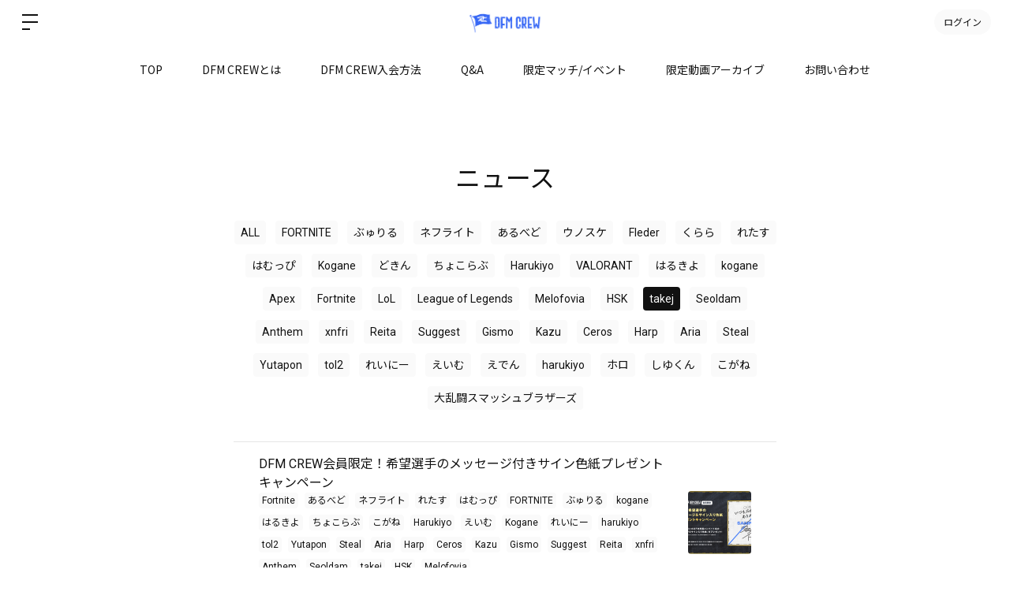

--- FILE ---
content_type: application/javascript
request_url: https://dfmcrew.bitfan.id/packs/js/common/application-3d83c7051477ec3c61b4.chunk.js
body_size: 1174
content:
(window.webpackJsonp=window.webpackJsonp||[]).push([[40],{1345:function(e,t,n){"use strict";var o=n(6),a=n.n(o),r=n(26);function i(e,t){for(var n=0;n<t.length;n++){var o=t[n];o.enumerable=o.enumerable||!1,o.configurable=!0,"value"in o&&(o.writable=!0),Object.defineProperty(e,o.key,o)}}var c=function(){function e(t){!function(e,t){if(!(e instanceof t))throw new TypeError("Cannot call a class as a function")}(this,e),this.$el=a()(t.el),this.$submit=this.$el.find(".p-userTermModal__agree"),this.$submit.on("click",this.submitHandler.bind(this)),this.$closeButton=this.$el.find(".p-userTermModal__close"),this.$closeButton.on("click",this.closeHandler.bind(this)),this.showModal()}var t,n,o;return t=e,(n=[{key:"closeHandler",value:function(e){e.preventDefault(),this.hideModal()}},{key:"showModal",value:function(){var e=this;this.$el.fadeIn((function(){e.$el.addClass("is-active")}))}},{key:"hideModal",value:function(){var e=this;this.$el.fadeOut((function(){e.$el.removeClass("is-active")}))}},{key:"submitHandler",value:function(e){e.preventDefault();var t=this.getJwtToken();a.a.ajax({url:"".concat(Object(r.e)(),"/current_user/terms"),type:"POST",dataType:"json",headers:{Authorization:"Bearer ".concat(t)},xhrFields:{withCredentials:!0}}).done(this.successHandler.bind(this)).fail(this.errorHandler.bind(this))}},{key:"successHandler",value:function(e,t,n){if(200===e.status)return this.hideModal();this.showErrorMessages("".concat(e.errors,"\uff08").concat(e.code,"\uff09!"))}},{key:"errorHandler",value:function(e,t,n){this.showErrorMessages("".concat(e.responseJSON.errors,"\uff08").concat(e.responseJSON.code,"\uff09"))}},{key:"showErrorMessages",value:function(e){var t=this.$el.find(".p-userTermModal__explain");a()('<div class="c-alert c-alert--danger">').appendTo(t).append(e),this.$el.find(".p-userTermModal__close").removeClass("is-hide"),this.$el.find(".p-userTermModal__agree").addClass("is-hide")}},{key:"getJwtToken",value:function(){var e=new Array;return""!=document.cookie&&document.cookie.split("; ").forEach((function(t){var n=t.split("=");e[n[0]]=decodeURIComponent(n[1])})),e.jwt}}])&&i(t.prototype,n),o&&i(t,o),e}();t.a=c},1535:function(e,t,n){"use strict";n.r(t),function(e){var t=n(1345);e((function(){e(".p-userTermModal").each((function(e,n){new t.a({el:n})}))}))}.call(this,n(6))},26:function(e,t,n){"use strict";n.d(t,"c",(function(){return o})),n.d(t,"e",(function(){return a})),n.d(t,"d",(function(){return r})),n.d(t,"b",(function(){return i})),n.d(t,"a",(function(){return c}));function o(){return"".concat(location.protocol,"//dashboard-api.bitfan.").concat("id")}function a(){return"".concat(location.protocol,"//user-api.bitfan.").concat("id")}function r(){return"".concat(location.protocol,"//pass-api.bitfan.").concat("id")}function i(){return"".concat(location.protocol,"//bitfan.").concat("id")}function c(e){return"app"===new URLSearchParams(location.search).get("layout_type")?e.match(/\?/)?"".concat(e,"&layout_type=app"):"".concat(e,"?layout_type=app"):e}}},[[1535,84,0]]]);